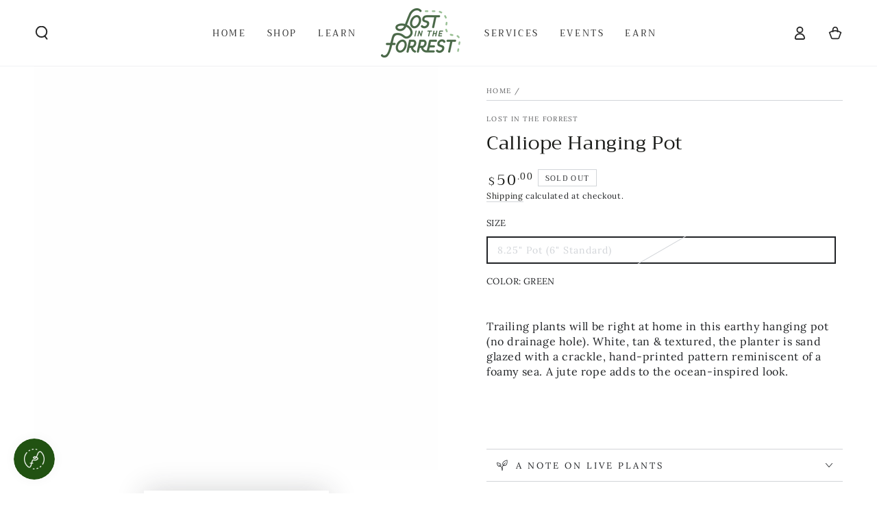

--- FILE ---
content_type: text/javascript; charset=utf-8
request_url: https://www.lostintheforrestco.com/products/calliope-hanging-pot.js
body_size: 1357
content:
{"id":8415922979071,"title":"Calliope Hanging Pot","handle":"calliope-hanging-pot","description":"\u003cmeta charset=\"utf-8\"\u003e\n\u003cdiv id=\"product.info.description\" aria-labelledby=\"tab-label-product.info.description-title\" class=\"data item content\" data-mce-fragment=\"1\"\u003e\n\u003cdiv class=\"product attribute description\" data-mce-fragment=\"1\"\u003e\n\u003cdiv class=\"value\" data-mce-fragment=\"1\"\u003e\n\u003cmeta charset=\"utf-8\"\u003e\n\u003cdiv id=\"product.info.description\" aria-labelledby=\"tab-label-product.info.description-title\" class=\"data item content\"\u003e\n\u003cdiv class=\"product attribute description\"\u003e\n\u003cdiv class=\"value\"\u003e\n\u003cmeta charset=\"utf-8\"\u003e\n\u003cdiv id=\"product.info.description\" aria-labelledby=\"tab-label-product.info.description-title\" class=\"data item content\"\u003e\n\u003cdiv class=\"product attribute description\"\u003e\n\u003cdiv class=\"value\"\u003e\n\u003cmeta charset=\"utf-8\"\u003e\n\u003cdiv class=\"data item content\" aria-labelledby=\"tab-label-product.info.description-title\" id=\"product.info.description\" data-mce-fragment=\"1\"\u003e\n\u003cdiv class=\"product attribute description\" data-mce-fragment=\"1\"\u003e\n\u003cdiv class=\"value\" data-mce-fragment=\"1\"\u003e\n\u003cdiv data-content-type=\"row\" data-appearance=\"contained\" data-element=\"main\" data-mce-fragment=\"1\"\u003e\n\u003cdiv data-enable-parallax=\"0\" data-parallax-speed=\"0.5\" data-background-images=\"{}\" data-background-type=\"image\" data-video-loop=\"true\" data-video-play-only-visible=\"true\" data-video-lazy-load=\"true\" data-video-fallback-src=\"\" data-element=\"inner\" data-pb-style=\"XEOOJXT\" data-mce-fragment=\"1\"\u003e\n\u003cdiv data-content-type=\"text\" data-appearance=\"default\" data-element=\"main\" data-mce-fragment=\"1\"\u003e\n\u003cdiv id=\"product.info.description\" aria-labelledby=\"tab-label-product.info.description-title\" class=\"data item content\"\u003e\n\u003cdiv class=\"product attribute description\"\u003e\n\u003cdiv class=\"value\"\u003eTrailing plants will be right at home in this earthy hanging pot (no drainage hole). White, tan \u0026amp; textured, the planter is sand glazed with a crackle, hand-printed pattern reminiscent of a foamy sea. A jute rope adds to the ocean-inspired look.\u003c\/div\u003e\n\u003c\/div\u003e\n\u003c\/div\u003e\n\u003cdiv id=\"tab-label-product.attribute.configurable\" class=\"data item title\"\u003e\u003cbr\u003e\u003c\/div\u003e\n\u003c\/div\u003e\n\u003c\/div\u003e\n\u003c\/div\u003e\n\u003c\/div\u003e\n\u003c\/div\u003e\n\u003c\/div\u003e\n\u003c\/div\u003e\n\u003c\/div\u003e\n\u003c\/div\u003e\n\u003c\/div\u003e\n\u003c\/div\u003e\n\u003c\/div\u003e\n\u003c\/div\u003e\n\u003c\/div\u003e\n\u003c\/div\u003e","published_at":"2024-03-06T11:43:50-06:00","created_at":"2024-03-06T11:43:50-06:00","vendor":"Lost in the Forrest","type":"Pot","tags":[],"price":5000,"price_min":5000,"price_max":5000,"available":false,"price_varies":false,"compare_at_price":null,"compare_at_price_min":0,"compare_at_price_max":0,"compare_at_price_varies":false,"variants":[{"id":44891380482303,"title":"8.25\" Pot (6\" Standard) \/ Green","option1":"8.25\" Pot (6\" Standard)","option2":"Green","option3":null,"sku":"51056.00","requires_shipping":true,"taxable":true,"featured_image":{"id":41617672438015,"product_id":8415922979071,"position":3,"created_at":"2024-03-06T11:44:28-06:00","updated_at":"2024-03-06T11:44:33-06:00","alt":null,"width":800,"height":800,"src":"https:\/\/cdn.shopify.com\/s\/files\/1\/0571\/4372\/2161\/files\/51056-00.jpg?v=1709747073","variant_ids":[44891380482303]},"available":false,"name":"Calliope Hanging Pot - 8.25\" Pot (6\" Standard) \/ Green","public_title":"8.25\" Pot (6\" Standard) \/ Green","options":["8.25\" Pot (6\" Standard)","Green"],"price":5000,"weight":2722,"compare_at_price":null,"inventory_management":"shopify","barcode":"194444011354","featured_media":{"alt":null,"id":34264112365823,"position":3,"preview_image":{"aspect_ratio":1.0,"height":800,"width":800,"src":"https:\/\/cdn.shopify.com\/s\/files\/1\/0571\/4372\/2161\/files\/51056-00.jpg?v=1709747073"}},"requires_selling_plan":false,"selling_plan_allocations":[]},{"id":44891382808831,"title":"8.25\" Pot (6\" Standard) \/ Tan","option1":"8.25\" Pot (6\" Standard)","option2":"Tan","option3":null,"sku":"51055.00","requires_shipping":true,"taxable":true,"featured_image":{"id":41617672077567,"product_id":8415922979071,"position":4,"created_at":"2024-03-06T11:44:28-06:00","updated_at":"2024-03-06T11:44:30-06:00","alt":null,"width":800,"height":800,"src":"https:\/\/cdn.shopify.com\/s\/files\/1\/0571\/4372\/2161\/files\/51055-00.jpg?v=1709747070","variant_ids":[44891382808831]},"available":false,"name":"Calliope Hanging Pot - 8.25\" Pot (6\" Standard) \/ Tan","public_title":"8.25\" Pot (6\" Standard) \/ Tan","options":["8.25\" Pot (6\" Standard)","Tan"],"price":5000,"weight":2722,"compare_at_price":null,"inventory_management":"shopify","barcode":"194444011347","featured_media":{"alt":null,"id":34264112431359,"position":4,"preview_image":{"aspect_ratio":1.0,"height":800,"width":800,"src":"https:\/\/cdn.shopify.com\/s\/files\/1\/0571\/4372\/2161\/files\/51055-00.jpg?v=1709747070"}},"requires_selling_plan":false,"selling_plan_allocations":[]}],"images":["\/\/cdn.shopify.com\/s\/files\/1\/0571\/4372\/2161\/files\/calliope.jpg?v=1709747074","\/\/cdn.shopify.com\/s\/files\/1\/0571\/4372\/2161\/files\/calliope_1.jpg?v=1709747071","\/\/cdn.shopify.com\/s\/files\/1\/0571\/4372\/2161\/files\/51056-00.jpg?v=1709747073","\/\/cdn.shopify.com\/s\/files\/1\/0571\/4372\/2161\/files\/51055-00.jpg?v=1709747070"],"featured_image":"\/\/cdn.shopify.com\/s\/files\/1\/0571\/4372\/2161\/files\/calliope.jpg?v=1709747074","options":[{"name":"Size","position":1,"values":["8.25\" Pot (6\" Standard)"]},{"name":"Color","position":2,"values":["Green","Tan"]}],"url":"\/products\/calliope-hanging-pot","media":[{"alt":null,"id":34264112267519,"position":1,"preview_image":{"aspect_ratio":1.0,"height":800,"width":800,"src":"https:\/\/cdn.shopify.com\/s\/files\/1\/0571\/4372\/2161\/files\/calliope.jpg?v=1709747074"},"aspect_ratio":1.0,"height":800,"media_type":"image","src":"https:\/\/cdn.shopify.com\/s\/files\/1\/0571\/4372\/2161\/files\/calliope.jpg?v=1709747074","width":800},{"alt":null,"id":34264112300287,"position":2,"preview_image":{"aspect_ratio":0.666,"height":1200,"width":799,"src":"https:\/\/cdn.shopify.com\/s\/files\/1\/0571\/4372\/2161\/files\/calliope_1.jpg?v=1709747071"},"aspect_ratio":0.666,"height":1200,"media_type":"image","src":"https:\/\/cdn.shopify.com\/s\/files\/1\/0571\/4372\/2161\/files\/calliope_1.jpg?v=1709747071","width":799},{"alt":null,"id":34264112365823,"position":3,"preview_image":{"aspect_ratio":1.0,"height":800,"width":800,"src":"https:\/\/cdn.shopify.com\/s\/files\/1\/0571\/4372\/2161\/files\/51056-00.jpg?v=1709747073"},"aspect_ratio":1.0,"height":800,"media_type":"image","src":"https:\/\/cdn.shopify.com\/s\/files\/1\/0571\/4372\/2161\/files\/51056-00.jpg?v=1709747073","width":800},{"alt":null,"id":34264112431359,"position":4,"preview_image":{"aspect_ratio":1.0,"height":800,"width":800,"src":"https:\/\/cdn.shopify.com\/s\/files\/1\/0571\/4372\/2161\/files\/51055-00.jpg?v=1709747070"},"aspect_ratio":1.0,"height":800,"media_type":"image","src":"https:\/\/cdn.shopify.com\/s\/files\/1\/0571\/4372\/2161\/files\/51055-00.jpg?v=1709747070","width":800}],"requires_selling_plan":false,"selling_plan_groups":[]}